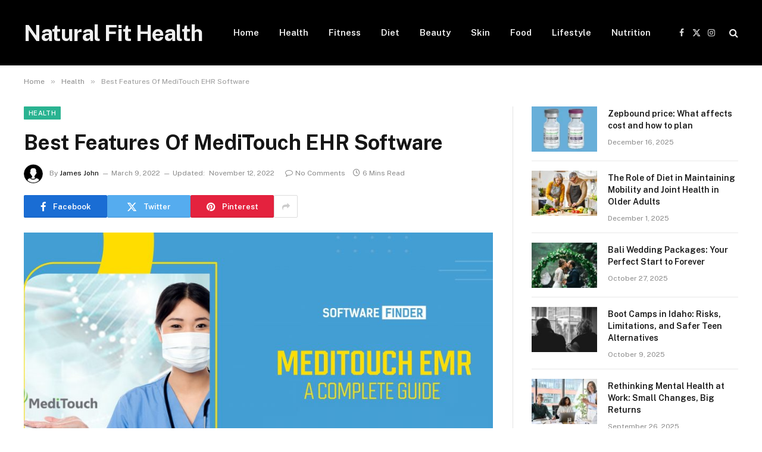

--- FILE ---
content_type: text/html; charset=UTF-8
request_url: https://naturalfithealth.com/best-features-of-meditouch-ehr-software/
body_size: 15648
content:

<!DOCTYPE html>
<html dir="ltr" lang="en-US" prefix="og: https://ogp.me/ns#" class="s-light site-s-light">

<head>

	<meta charset="UTF-8" />
	<meta name="viewport" content="width=device-width, initial-scale=1" />
	<title>Best Features Of MediTouch EHR Software</title><link rel="preload" as="image" imagesrcset="https://naturalfithealth.com/wp-content/uploads/2022/03/Best-Features-Of-MediTouch-EHR-Software-1024x576.jpg 1024w, https://naturalfithealth.com/wp-content/uploads/2022/03/Best-Features-Of-MediTouch-EHR-Software-1536x864.jpg 1536w, https://naturalfithealth.com/wp-content/uploads/2022/03/Best-Features-Of-MediTouch-EHR-Software-2048x1152.jpg 2048w, https://naturalfithealth.com/wp-content/uploads/2022/03/Best-Features-Of-MediTouch-EHR-Software-1068x601.jpg 1068w, https://naturalfithealth.com/wp-content/uploads/2022/03/Best-Features-Of-MediTouch-EHR-Software-1920x1080.jpg 1920w" imagesizes="(max-width: 788px) 100vw, 788px" /><link rel="preload" as="font" href="https://naturalfithealth.com/wp-content/themes/smart-mag/css/icons/fonts/ts-icons.woff2?v2.7" type="font/woff2" crossorigin="anonymous" />

		<!-- All in One SEO 4.9.3 - aioseo.com -->
	<meta name="description" content="MediTouch EHR software reviews, Features of MediTouch EHR software, MediTouch EHR software by Healthfusion features, Healthfusion MediTouch EHR software nextgen" />
	<meta name="robots" content="max-image-preview:large" />
	<meta name="author" content="James John"/>
	<meta name="google-site-verification" content="bcAtYft8JIV5GVYnB5a6Acc4fkUNMdNd4TvsW_Ztfe8" />
	<link rel="canonical" href="https://naturalfithealth.com/best-features-of-meditouch-ehr-software/" />
	<meta name="generator" content="All in One SEO (AIOSEO) 4.9.3" />
		<meta property="og:locale" content="en_US" />
		<meta property="og:site_name" content="Natural Fit Health | Natural Health and Fitness Blog" />
		<meta property="og:type" content="article" />
		<meta property="og:title" content="Best Features Of MediTouch EHR Software" />
		<meta property="og:description" content="MediTouch EHR software reviews, Features of MediTouch EHR software, MediTouch EHR software by Healthfusion features, Healthfusion MediTouch EHR software nextgen" />
		<meta property="og:url" content="https://naturalfithealth.com/best-features-of-meditouch-ehr-software/" />
		<meta property="og:image" content="https://naturalfithealth.com/wp-content/uploads/2022/03/Best-Features-Of-MediTouch-EHR-Software-scaled.jpg" />
		<meta property="og:image:secure_url" content="https://naturalfithealth.com/wp-content/uploads/2022/03/Best-Features-Of-MediTouch-EHR-Software-scaled.jpg" />
		<meta property="og:image:width" content="2560" />
		<meta property="og:image:height" content="1440" />
		<meta property="article:published_time" content="2022-03-09T11:53:04+00:00" />
		<meta property="article:modified_time" content="2022-11-12T10:42:03+00:00" />
		<meta property="article:publisher" content="https://www.facebook.com/" />
		<meta name="twitter:card" content="summary" />
		<meta name="twitter:title" content="Best Features Of MediTouch EHR Software" />
		<meta name="twitter:description" content="MediTouch EHR software reviews, Features of MediTouch EHR software, MediTouch EHR software by Healthfusion features, Healthfusion MediTouch EHR software nextgen" />
		<meta name="twitter:image" content="https://naturalfithealth.com/wp-content/uploads/2022/03/Best-Features-Of-MediTouch-EHR-Software-scaled.jpg" />
		<script type="application/ld+json" class="aioseo-schema">
			{"@context":"https:\/\/schema.org","@graph":[{"@type":"BlogPosting","@id":"https:\/\/naturalfithealth.com\/best-features-of-meditouch-ehr-software\/#blogposting","name":"Best Features Of MediTouch EHR Software","headline":"Best Features Of MediTouch EHR Software","author":{"@id":"https:\/\/naturalfithealth.com\/author\/admin\/#author"},"publisher":{"@id":"https:\/\/naturalfithealth.com\/#organization"},"image":{"@type":"ImageObject","url":"https:\/\/naturalfithealth.com\/wp-content\/uploads\/2022\/03\/Best-Features-Of-MediTouch-EHR-Software-scaled.jpg","width":2560,"height":1440,"caption":"Best Features Of MediTouch EHR Software"},"datePublished":"2022-03-09T17:53:04+06:00","dateModified":"2022-11-12T16:42:03+06:00","inLanguage":"en-US","mainEntityOfPage":{"@id":"https:\/\/naturalfithealth.com\/best-features-of-meditouch-ehr-software\/#webpage"},"isPartOf":{"@id":"https:\/\/naturalfithealth.com\/best-features-of-meditouch-ehr-software\/#webpage"},"articleSection":"Health"},{"@type":"BreadcrumbList","@id":"https:\/\/naturalfithealth.com\/best-features-of-meditouch-ehr-software\/#breadcrumblist","itemListElement":[{"@type":"ListItem","@id":"https:\/\/naturalfithealth.com#listItem","position":1,"name":"Home","item":"https:\/\/naturalfithealth.com","nextItem":{"@type":"ListItem","@id":"https:\/\/naturalfithealth.com\/category\/health\/#listItem","name":"Health"}},{"@type":"ListItem","@id":"https:\/\/naturalfithealth.com\/category\/health\/#listItem","position":2,"name":"Health","item":"https:\/\/naturalfithealth.com\/category\/health\/","nextItem":{"@type":"ListItem","@id":"https:\/\/naturalfithealth.com\/best-features-of-meditouch-ehr-software\/#listItem","name":"Best Features Of MediTouch EHR Software"},"previousItem":{"@type":"ListItem","@id":"https:\/\/naturalfithealth.com#listItem","name":"Home"}},{"@type":"ListItem","@id":"https:\/\/naturalfithealth.com\/best-features-of-meditouch-ehr-software\/#listItem","position":3,"name":"Best Features Of MediTouch EHR Software","previousItem":{"@type":"ListItem","@id":"https:\/\/naturalfithealth.com\/category\/health\/#listItem","name":"Health"}}]},{"@type":"Organization","@id":"https:\/\/naturalfithealth.com\/#organization","name":"Natural Health and Fitness Blog","description":"Natural Health and Fitness Blog","url":"https:\/\/naturalfithealth.com\/","telephone":"+8801758344654","logo":{"@type":"ImageObject","url":"https:\/\/naturalfithealth.com\/wp-content\/uploads\/2021\/09\/logo.png","@id":"https:\/\/naturalfithealth.com\/best-features-of-meditouch-ehr-software\/#organizationLogo","width":112,"height":112,"caption":"Logo"},"image":{"@id":"https:\/\/naturalfithealth.com\/best-features-of-meditouch-ehr-software\/#organizationLogo"},"sameAs":["https:\/\/www.facebook.com\/","https:\/\/twitter.com\/","https:\/\/www.instagram.com\/","https:\/\/www.pinterest.com\/","https:\/\/www.youtube.com\/","https:\/\/www.tumblr.com\/"]},{"@type":"Person","@id":"https:\/\/naturalfithealth.com\/author\/admin\/#author","url":"https:\/\/naturalfithealth.com\/author\/admin\/","name":"James John","image":{"@type":"ImageObject","@id":"https:\/\/naturalfithealth.com\/best-features-of-meditouch-ehr-software\/#authorImage","url":"https:\/\/secure.gravatar.com\/avatar\/a7fccb6dc163e9cf9b67c36ac0ee13d9abbce7869b489577c946a691af84692f?s=96&d=blank&r=g","width":96,"height":96,"caption":"James John"}},{"@type":"WebPage","@id":"https:\/\/naturalfithealth.com\/best-features-of-meditouch-ehr-software\/#webpage","url":"https:\/\/naturalfithealth.com\/best-features-of-meditouch-ehr-software\/","name":"Best Features Of MediTouch EHR Software","description":"MediTouch EHR software reviews, Features of MediTouch EHR software, MediTouch EHR software by Healthfusion features, Healthfusion MediTouch EHR software nextgen","inLanguage":"en-US","isPartOf":{"@id":"https:\/\/naturalfithealth.com\/#website"},"breadcrumb":{"@id":"https:\/\/naturalfithealth.com\/best-features-of-meditouch-ehr-software\/#breadcrumblist"},"author":{"@id":"https:\/\/naturalfithealth.com\/author\/admin\/#author"},"creator":{"@id":"https:\/\/naturalfithealth.com\/author\/admin\/#author"},"image":{"@type":"ImageObject","url":"https:\/\/naturalfithealth.com\/wp-content\/uploads\/2022\/03\/Best-Features-Of-MediTouch-EHR-Software-scaled.jpg","@id":"https:\/\/naturalfithealth.com\/best-features-of-meditouch-ehr-software\/#mainImage","width":2560,"height":1440,"caption":"Best Features Of MediTouch EHR Software"},"primaryImageOfPage":{"@id":"https:\/\/naturalfithealth.com\/best-features-of-meditouch-ehr-software\/#mainImage"},"datePublished":"2022-03-09T17:53:04+06:00","dateModified":"2022-11-12T16:42:03+06:00"},{"@type":"WebSite","@id":"https:\/\/naturalfithealth.com\/#website","url":"https:\/\/naturalfithealth.com\/","name":"Natural Fit Health","description":"Natural Health and Fitness Blog","inLanguage":"en-US","publisher":{"@id":"https:\/\/naturalfithealth.com\/#organization"}}]}
		</script>
		<!-- All in One SEO -->

<link rel='dns-prefetch' href='//fonts.googleapis.com' />
<link rel="alternate" type="application/rss+xml" title="Natural Fit Health &raquo; Feed" href="https://naturalfithealth.com/feed/" />
<link rel="alternate" type="application/rss+xml" title="Natural Fit Health &raquo; Comments Feed" href="https://naturalfithealth.com/comments/feed/" />
<link rel="alternate" type="application/rss+xml" title="Natural Fit Health &raquo; Best Features Of MediTouch EHR Software Comments Feed" href="https://naturalfithealth.com/best-features-of-meditouch-ehr-software/feed/" />
<link rel="alternate" title="oEmbed (JSON)" type="application/json+oembed" href="https://naturalfithealth.com/wp-json/oembed/1.0/embed?url=https%3A%2F%2Fnaturalfithealth.com%2Fbest-features-of-meditouch-ehr-software%2F" />
<link rel="alternate" title="oEmbed (XML)" type="text/xml+oembed" href="https://naturalfithealth.com/wp-json/oembed/1.0/embed?url=https%3A%2F%2Fnaturalfithealth.com%2Fbest-features-of-meditouch-ehr-software%2F&#038;format=xml" />
<style id='wp-img-auto-sizes-contain-inline-css' type='text/css'>
img:is([sizes=auto i],[sizes^="auto," i]){contain-intrinsic-size:3000px 1500px}
/*# sourceURL=wp-img-auto-sizes-contain-inline-css */
</style>
<style id='wp-emoji-styles-inline-css' type='text/css'>

	img.wp-smiley, img.emoji {
		display: inline !important;
		border: none !important;
		box-shadow: none !important;
		height: 1em !important;
		width: 1em !important;
		margin: 0 0.07em !important;
		vertical-align: -0.1em !important;
		background: none !important;
		padding: 0 !important;
	}
/*# sourceURL=wp-emoji-styles-inline-css */
</style>
<link rel='stylesheet' id='wp-block-library-css' href='https://naturalfithealth.com/wp-includes/css/dist/block-library/style.min.css?ver=6.9' type='text/css' media='all' />
<style id='global-styles-inline-css' type='text/css'>
:root{--wp--preset--aspect-ratio--square: 1;--wp--preset--aspect-ratio--4-3: 4/3;--wp--preset--aspect-ratio--3-4: 3/4;--wp--preset--aspect-ratio--3-2: 3/2;--wp--preset--aspect-ratio--2-3: 2/3;--wp--preset--aspect-ratio--16-9: 16/9;--wp--preset--aspect-ratio--9-16: 9/16;--wp--preset--color--black: #000000;--wp--preset--color--cyan-bluish-gray: #abb8c3;--wp--preset--color--white: #ffffff;--wp--preset--color--pale-pink: #f78da7;--wp--preset--color--vivid-red: #cf2e2e;--wp--preset--color--luminous-vivid-orange: #ff6900;--wp--preset--color--luminous-vivid-amber: #fcb900;--wp--preset--color--light-green-cyan: #7bdcb5;--wp--preset--color--vivid-green-cyan: #00d084;--wp--preset--color--pale-cyan-blue: #8ed1fc;--wp--preset--color--vivid-cyan-blue: #0693e3;--wp--preset--color--vivid-purple: #9b51e0;--wp--preset--gradient--vivid-cyan-blue-to-vivid-purple: linear-gradient(135deg,rgb(6,147,227) 0%,rgb(155,81,224) 100%);--wp--preset--gradient--light-green-cyan-to-vivid-green-cyan: linear-gradient(135deg,rgb(122,220,180) 0%,rgb(0,208,130) 100%);--wp--preset--gradient--luminous-vivid-amber-to-luminous-vivid-orange: linear-gradient(135deg,rgb(252,185,0) 0%,rgb(255,105,0) 100%);--wp--preset--gradient--luminous-vivid-orange-to-vivid-red: linear-gradient(135deg,rgb(255,105,0) 0%,rgb(207,46,46) 100%);--wp--preset--gradient--very-light-gray-to-cyan-bluish-gray: linear-gradient(135deg,rgb(238,238,238) 0%,rgb(169,184,195) 100%);--wp--preset--gradient--cool-to-warm-spectrum: linear-gradient(135deg,rgb(74,234,220) 0%,rgb(151,120,209) 20%,rgb(207,42,186) 40%,rgb(238,44,130) 60%,rgb(251,105,98) 80%,rgb(254,248,76) 100%);--wp--preset--gradient--blush-light-purple: linear-gradient(135deg,rgb(255,206,236) 0%,rgb(152,150,240) 100%);--wp--preset--gradient--blush-bordeaux: linear-gradient(135deg,rgb(254,205,165) 0%,rgb(254,45,45) 50%,rgb(107,0,62) 100%);--wp--preset--gradient--luminous-dusk: linear-gradient(135deg,rgb(255,203,112) 0%,rgb(199,81,192) 50%,rgb(65,88,208) 100%);--wp--preset--gradient--pale-ocean: linear-gradient(135deg,rgb(255,245,203) 0%,rgb(182,227,212) 50%,rgb(51,167,181) 100%);--wp--preset--gradient--electric-grass: linear-gradient(135deg,rgb(202,248,128) 0%,rgb(113,206,126) 100%);--wp--preset--gradient--midnight: linear-gradient(135deg,rgb(2,3,129) 0%,rgb(40,116,252) 100%);--wp--preset--font-size--small: 13px;--wp--preset--font-size--medium: 20px;--wp--preset--font-size--large: 36px;--wp--preset--font-size--x-large: 42px;--wp--preset--spacing--20: 0.44rem;--wp--preset--spacing--30: 0.67rem;--wp--preset--spacing--40: 1rem;--wp--preset--spacing--50: 1.5rem;--wp--preset--spacing--60: 2.25rem;--wp--preset--spacing--70: 3.38rem;--wp--preset--spacing--80: 5.06rem;--wp--preset--shadow--natural: 6px 6px 9px rgba(0, 0, 0, 0.2);--wp--preset--shadow--deep: 12px 12px 50px rgba(0, 0, 0, 0.4);--wp--preset--shadow--sharp: 6px 6px 0px rgba(0, 0, 0, 0.2);--wp--preset--shadow--outlined: 6px 6px 0px -3px rgb(255, 255, 255), 6px 6px rgb(0, 0, 0);--wp--preset--shadow--crisp: 6px 6px 0px rgb(0, 0, 0);}:where(.is-layout-flex){gap: 0.5em;}:where(.is-layout-grid){gap: 0.5em;}body .is-layout-flex{display: flex;}.is-layout-flex{flex-wrap: wrap;align-items: center;}.is-layout-flex > :is(*, div){margin: 0;}body .is-layout-grid{display: grid;}.is-layout-grid > :is(*, div){margin: 0;}:where(.wp-block-columns.is-layout-flex){gap: 2em;}:where(.wp-block-columns.is-layout-grid){gap: 2em;}:where(.wp-block-post-template.is-layout-flex){gap: 1.25em;}:where(.wp-block-post-template.is-layout-grid){gap: 1.25em;}.has-black-color{color: var(--wp--preset--color--black) !important;}.has-cyan-bluish-gray-color{color: var(--wp--preset--color--cyan-bluish-gray) !important;}.has-white-color{color: var(--wp--preset--color--white) !important;}.has-pale-pink-color{color: var(--wp--preset--color--pale-pink) !important;}.has-vivid-red-color{color: var(--wp--preset--color--vivid-red) !important;}.has-luminous-vivid-orange-color{color: var(--wp--preset--color--luminous-vivid-orange) !important;}.has-luminous-vivid-amber-color{color: var(--wp--preset--color--luminous-vivid-amber) !important;}.has-light-green-cyan-color{color: var(--wp--preset--color--light-green-cyan) !important;}.has-vivid-green-cyan-color{color: var(--wp--preset--color--vivid-green-cyan) !important;}.has-pale-cyan-blue-color{color: var(--wp--preset--color--pale-cyan-blue) !important;}.has-vivid-cyan-blue-color{color: var(--wp--preset--color--vivid-cyan-blue) !important;}.has-vivid-purple-color{color: var(--wp--preset--color--vivid-purple) !important;}.has-black-background-color{background-color: var(--wp--preset--color--black) !important;}.has-cyan-bluish-gray-background-color{background-color: var(--wp--preset--color--cyan-bluish-gray) !important;}.has-white-background-color{background-color: var(--wp--preset--color--white) !important;}.has-pale-pink-background-color{background-color: var(--wp--preset--color--pale-pink) !important;}.has-vivid-red-background-color{background-color: var(--wp--preset--color--vivid-red) !important;}.has-luminous-vivid-orange-background-color{background-color: var(--wp--preset--color--luminous-vivid-orange) !important;}.has-luminous-vivid-amber-background-color{background-color: var(--wp--preset--color--luminous-vivid-amber) !important;}.has-light-green-cyan-background-color{background-color: var(--wp--preset--color--light-green-cyan) !important;}.has-vivid-green-cyan-background-color{background-color: var(--wp--preset--color--vivid-green-cyan) !important;}.has-pale-cyan-blue-background-color{background-color: var(--wp--preset--color--pale-cyan-blue) !important;}.has-vivid-cyan-blue-background-color{background-color: var(--wp--preset--color--vivid-cyan-blue) !important;}.has-vivid-purple-background-color{background-color: var(--wp--preset--color--vivid-purple) !important;}.has-black-border-color{border-color: var(--wp--preset--color--black) !important;}.has-cyan-bluish-gray-border-color{border-color: var(--wp--preset--color--cyan-bluish-gray) !important;}.has-white-border-color{border-color: var(--wp--preset--color--white) !important;}.has-pale-pink-border-color{border-color: var(--wp--preset--color--pale-pink) !important;}.has-vivid-red-border-color{border-color: var(--wp--preset--color--vivid-red) !important;}.has-luminous-vivid-orange-border-color{border-color: var(--wp--preset--color--luminous-vivid-orange) !important;}.has-luminous-vivid-amber-border-color{border-color: var(--wp--preset--color--luminous-vivid-amber) !important;}.has-light-green-cyan-border-color{border-color: var(--wp--preset--color--light-green-cyan) !important;}.has-vivid-green-cyan-border-color{border-color: var(--wp--preset--color--vivid-green-cyan) !important;}.has-pale-cyan-blue-border-color{border-color: var(--wp--preset--color--pale-cyan-blue) !important;}.has-vivid-cyan-blue-border-color{border-color: var(--wp--preset--color--vivid-cyan-blue) !important;}.has-vivid-purple-border-color{border-color: var(--wp--preset--color--vivid-purple) !important;}.has-vivid-cyan-blue-to-vivid-purple-gradient-background{background: var(--wp--preset--gradient--vivid-cyan-blue-to-vivid-purple) !important;}.has-light-green-cyan-to-vivid-green-cyan-gradient-background{background: var(--wp--preset--gradient--light-green-cyan-to-vivid-green-cyan) !important;}.has-luminous-vivid-amber-to-luminous-vivid-orange-gradient-background{background: var(--wp--preset--gradient--luminous-vivid-amber-to-luminous-vivid-orange) !important;}.has-luminous-vivid-orange-to-vivid-red-gradient-background{background: var(--wp--preset--gradient--luminous-vivid-orange-to-vivid-red) !important;}.has-very-light-gray-to-cyan-bluish-gray-gradient-background{background: var(--wp--preset--gradient--very-light-gray-to-cyan-bluish-gray) !important;}.has-cool-to-warm-spectrum-gradient-background{background: var(--wp--preset--gradient--cool-to-warm-spectrum) !important;}.has-blush-light-purple-gradient-background{background: var(--wp--preset--gradient--blush-light-purple) !important;}.has-blush-bordeaux-gradient-background{background: var(--wp--preset--gradient--blush-bordeaux) !important;}.has-luminous-dusk-gradient-background{background: var(--wp--preset--gradient--luminous-dusk) !important;}.has-pale-ocean-gradient-background{background: var(--wp--preset--gradient--pale-ocean) !important;}.has-electric-grass-gradient-background{background: var(--wp--preset--gradient--electric-grass) !important;}.has-midnight-gradient-background{background: var(--wp--preset--gradient--midnight) !important;}.has-small-font-size{font-size: var(--wp--preset--font-size--small) !important;}.has-medium-font-size{font-size: var(--wp--preset--font-size--medium) !important;}.has-large-font-size{font-size: var(--wp--preset--font-size--large) !important;}.has-x-large-font-size{font-size: var(--wp--preset--font-size--x-large) !important;}
/*# sourceURL=global-styles-inline-css */
</style>

<style id='classic-theme-styles-inline-css' type='text/css'>
/*! This file is auto-generated */
.wp-block-button__link{color:#fff;background-color:#32373c;border-radius:9999px;box-shadow:none;text-decoration:none;padding:calc(.667em + 2px) calc(1.333em + 2px);font-size:1.125em}.wp-block-file__button{background:#32373c;color:#fff;text-decoration:none}
/*# sourceURL=/wp-includes/css/classic-themes.min.css */
</style>
<link rel='stylesheet' id='smartmag-core-css' href='https://naturalfithealth.com/wp-content/themes/smart-mag/style.css?ver=9.5.0' type='text/css' media='all' />
<link rel='stylesheet' id='smartmag-fonts-css' href='https://fonts.googleapis.com/css?family=Public+Sans%3A400%2C400i%2C500%2C600%2C700' type='text/css' media='all' />
<link rel='stylesheet' id='smartmag-magnific-popup-css' href='https://naturalfithealth.com/wp-content/themes/smart-mag/css/lightbox.css?ver=9.5.0' type='text/css' media='all' />
<link rel='stylesheet' id='smartmag-icons-css' href='https://naturalfithealth.com/wp-content/themes/smart-mag/css/icons/icons.css?ver=9.5.0' type='text/css' media='all' />
<script type="text/javascript" src="https://naturalfithealth.com/wp-includes/js/jquery/jquery.min.js?ver=3.7.1" id="jquery-core-js"></script>
<script type="text/javascript" src="https://naturalfithealth.com/wp-includes/js/jquery/jquery-migrate.min.js?ver=3.4.1" id="jquery-migrate-js"></script>
<link rel="https://api.w.org/" href="https://naturalfithealth.com/wp-json/" /><link rel="alternate" title="JSON" type="application/json" href="https://naturalfithealth.com/wp-json/wp/v2/posts/2013" /><link rel="EditURI" type="application/rsd+xml" title="RSD" href="https://naturalfithealth.com/xmlrpc.php?rsd" />
<meta name="generator" content="WordPress 6.9" />
<link rel='shortlink' href='https://naturalfithealth.com/?p=2013' />

		<script>
		var BunyadSchemeKey = 'bunyad-scheme';
		(() => {
			const d = document.documentElement;
			const c = d.classList;
			var scheme = localStorage.getItem(BunyadSchemeKey);
			
			if (scheme) {
				d.dataset.origClass = c;
				scheme === 'dark' ? c.remove('s-light', 'site-s-light') : c.remove('s-dark', 'site-s-dark');
				c.add('site-s-' + scheme, 's-' + scheme);
			}
		})();
		</script>
		<meta name="generator" content="Elementor 3.18.3; features: e_dom_optimization, e_optimized_assets_loading, e_optimized_css_loading, additional_custom_breakpoints, block_editor_assets_optimize, e_image_loading_optimization; settings: css_print_method-external, google_font-enabled, font_display-auto">
<link rel="icon" href="https://naturalfithealth.com/wp-content/uploads/2021/09/cropped-android-chrome-512x512-1-32x32.png" sizes="32x32" />
<link rel="icon" href="https://naturalfithealth.com/wp-content/uploads/2021/09/cropped-android-chrome-512x512-1-192x192.png" sizes="192x192" />
<link rel="apple-touch-icon" href="https://naturalfithealth.com/wp-content/uploads/2021/09/cropped-android-chrome-512x512-1-180x180.png" />
<meta name="msapplication-TileImage" content="https://naturalfithealth.com/wp-content/uploads/2021/09/cropped-android-chrome-512x512-1-270x270.png" />


</head>

<body class="wp-singular post-template-default single single-post postid-2013 single-format-standard wp-custom-logo wp-theme-smart-mag right-sidebar post-layout-modern post-cat-62 has-lb has-lb-sm has-sb-sep layout-normal elementor-default elementor-kit-3652">



<div class="main-wrap">

	
<div class="off-canvas-backdrop"></div>
<div class="mobile-menu-container off-canvas s-dark hide-menu-lg" id="off-canvas">

	<div class="off-canvas-head">
		<a href="#" class="close">
			<span class="visuallyhidden">Close Menu</span>
			<i class="tsi tsi-times"></i>
		</a>

		<div class="ts-logo">
					</div>
	</div>

	<div class="off-canvas-content">

					<ul class="mobile-menu"></ul>
		
		
		
		<div class="spc-social-block spc-social spc-social-b smart-head-social">
		
			
				<a href="#" class="link service s-facebook" target="_blank" rel="nofollow noopener">
					<i class="icon tsi tsi-facebook"></i>					<span class="visuallyhidden">Facebook</span>
				</a>
									
			
				<a href="#" class="link service s-twitter" target="_blank" rel="nofollow noopener">
					<i class="icon tsi tsi-twitter"></i>					<span class="visuallyhidden">X (Twitter)</span>
				</a>
									
			
				<a href="#" class="link service s-instagram" target="_blank" rel="nofollow noopener">
					<i class="icon tsi tsi-instagram"></i>					<span class="visuallyhidden">Instagram</span>
				</a>
									
			
		</div>

		
	</div>

</div>
<div class="smart-head smart-head-a smart-head-main" id="smart-head" data-sticky="auto" data-sticky-type="smart" data-sticky-full>
	
	<div class="smart-head-row smart-head-mid s-dark smart-head-row-full">

		<div class="inner wrap">

							
				<div class="items items-left ">
					<a href="https://naturalfithealth.com/" title="Natural Fit Health" rel="home" class="logo-link ts-logo text-logo">
		<span>
			
				Natural Fit Health
					</span>
	</a>	<div class="nav-wrap">
		<nav class="navigation navigation-main nav-hov-a">
			<ul id="menu-main-menu" class="menu"><li id="menu-item-2219" class="menu-item menu-item-type-custom menu-item-object-custom menu-item-home menu-item-2219"><a href="https://naturalfithealth.com/">Home</a></li>
<li id="menu-item-714" class="menu-item menu-item-type-taxonomy menu-item-object-category current-post-ancestor current-menu-parent current-post-parent menu-cat-62 menu-item-714"><a href="https://naturalfithealth.com/category/health/">Health</a></li>
<li id="menu-item-712" class="menu-item menu-item-type-taxonomy menu-item-object-category menu-cat-61 menu-item-712"><a href="https://naturalfithealth.com/category/fitness/">Fitness</a></li>
<li id="menu-item-3653" class="menu-item menu-item-type-taxonomy menu-item-object-category menu-cat-3 menu-item-3653"><a href="https://naturalfithealth.com/category/diet/">Diet</a></li>
<li id="menu-item-709" class="menu-item menu-item-type-taxonomy menu-item-object-category menu-cat-7 menu-item-709"><a href="https://naturalfithealth.com/category/beauty/">Beauty</a></li>
<li id="menu-item-1215" class="menu-item menu-item-type-taxonomy menu-item-object-category menu-cat-100 menu-item-1215"><a href="https://naturalfithealth.com/category/skin/">Skin</a></li>
<li id="menu-item-713" class="menu-item menu-item-type-taxonomy menu-item-object-category menu-cat-6 menu-item-713"><a href="https://naturalfithealth.com/category/food/">Food</a></li>
<li id="menu-item-2227" class="menu-item menu-item-type-taxonomy menu-item-object-category menu-cat-672 menu-item-2227"><a href="https://naturalfithealth.com/category/lifestyle/">Lifestyle</a></li>
<li id="menu-item-717" class="menu-item menu-item-type-taxonomy menu-item-object-category menu-cat-31 menu-item-717"><a href="https://naturalfithealth.com/category/nutrition/">Nutrition</a></li>
</ul>		</nav>
	</div>
				</div>

							
				<div class="items items-center empty">
								</div>

							
				<div class="items items-right ">
				
		<div class="spc-social-block spc-social spc-social-a smart-head-social">
		
			
				<a href="#" class="link service s-facebook" target="_blank" rel="nofollow noopener">
					<i class="icon tsi tsi-facebook"></i>					<span class="visuallyhidden">Facebook</span>
				</a>
									
			
				<a href="#" class="link service s-twitter" target="_blank" rel="nofollow noopener">
					<i class="icon tsi tsi-twitter"></i>					<span class="visuallyhidden">X (Twitter)</span>
				</a>
									
			
				<a href="#" class="link service s-instagram" target="_blank" rel="nofollow noopener">
					<i class="icon tsi tsi-instagram"></i>					<span class="visuallyhidden">Instagram</span>
				</a>
									
			
		</div>

		

	<a href="#" class="search-icon has-icon-only is-icon" title="Search">
		<i class="tsi tsi-search"></i>
	</a>

				</div>

						
		</div>
	</div>

	</div>
<div class="smart-head smart-head-a smart-head-mobile" id="smart-head-mobile" data-sticky="mid" data-sticky-type="smart" data-sticky-full>
	
	<div class="smart-head-row smart-head-mid smart-head-row-3 s-dark smart-head-row-full">

		<div class="inner wrap">

							
				<div class="items items-left ">
				
<button class="offcanvas-toggle has-icon" type="button" aria-label="Menu">
	<span class="hamburger-icon hamburger-icon-a">
		<span class="inner"></span>
	</span>
</button>				</div>

							
				<div class="items items-center ">
					<a href="https://naturalfithealth.com/" title="Natural Fit Health" rel="home" class="logo-link ts-logo text-logo">
		<span>
			
				Natural Fit Health
					</span>
	</a>				</div>

							
				<div class="items items-right ">
				

	<a href="#" class="search-icon has-icon-only is-icon" title="Search">
		<i class="tsi tsi-search"></i>
	</a>

				</div>

						
		</div>
	</div>

	</div>
<nav class="breadcrumbs is-full-width breadcrumbs-a" id="breadcrumb"><div class="inner ts-contain "><span><a href="https://naturalfithealth.com/"><span>Home</span></a></span><span class="delim">&raquo;</span><span><a href="https://naturalfithealth.com/category/health/"><span>Health</span></a></span><span class="delim">&raquo;</span><span class="current">Best Features Of MediTouch EHR Software</span></div></nav>
<div class="main ts-contain cf right-sidebar">
	
		

<div class="ts-row">
	<div class="col-8 main-content s-post-contain">

					<div class="the-post-header s-head-modern s-head-modern-a">
	<div class="post-meta post-meta-a post-meta-left post-meta-single has-below"><div class="post-meta-items meta-above"><span class="meta-item cat-labels">
						
						<a href="https://naturalfithealth.com/category/health/" class="category term-color-62" rel="category">Health</a>
					</span>
					</div><h1 class="is-title post-title">Best Features Of MediTouch EHR Software</h1><div class="post-meta-items meta-below has-author-img"><span class="meta-item post-author has-img"><img alt='James John' src='https://secure.gravatar.com/avatar/a7fccb6dc163e9cf9b67c36ac0ee13d9abbce7869b489577c946a691af84692f?s=32&#038;d=blank&#038;r=g' srcset='https://secure.gravatar.com/avatar/a7fccb6dc163e9cf9b67c36ac0ee13d9abbce7869b489577c946a691af84692f?s=64&#038;d=blank&#038;r=g 2x' class='avatar avatar-32 photo' height='32' width='32' decoding='async'/><span class="by">By</span> <a href="https://naturalfithealth.com/author/admin/" title="Posts by James John" rel="author">James John</a></span><span class="meta-item date"><time class="post-date" datetime="2022-03-09T17:53:04+06:00">March 9, 2022</time></span><span class="meta-item has-next-icon date-modified"><span class="updated-on">Updated:</span><time class="post-date" datetime="2022-11-12T16:42:03+06:00">November 12, 2022</time></span><span class="has-next-icon meta-item comments has-icon"><a href="https://naturalfithealth.com/best-features-of-meditouch-ehr-software/#respond"><i class="tsi tsi-comment-o"></i>No Comments</a></span><span class="meta-item read-time has-icon"><i class="tsi tsi-clock"></i>6 Mins Read</span></div></div>
	<div class="post-share post-share-b spc-social-colors  post-share-b1">

				
		
				
			<a href="https://www.facebook.com/sharer.php?u=https%3A%2F%2Fnaturalfithealth.com%2Fbest-features-of-meditouch-ehr-software%2F" class="cf service s-facebook service-lg" 
				title="Share on Facebook" target="_blank" rel="nofollow noopener">
				<i class="tsi tsi-tsi tsi-facebook"></i>
				<span class="label">Facebook</span>
							</a>
				
				
			<a href="https://twitter.com/intent/tweet?url=https%3A%2F%2Fnaturalfithealth.com%2Fbest-features-of-meditouch-ehr-software%2F&#038;text=Best%20Features%20Of%20MediTouch%20EHR%20Software" class="cf service s-twitter service-lg" 
				title="Share on X (Twitter)" target="_blank" rel="nofollow noopener">
				<i class="tsi tsi-tsi tsi-twitter"></i>
				<span class="label">Twitter</span>
							</a>
				
				
			<a href="https://pinterest.com/pin/create/button/?url=https%3A%2F%2Fnaturalfithealth.com%2Fbest-features-of-meditouch-ehr-software%2F&#038;media=https%3A%2F%2Fnaturalfithealth.com%2Fwp-content%2Fuploads%2F2022%2F03%2FBest-Features-Of-MediTouch-EHR-Software-scaled.jpg&#038;description=Best%20Features%20Of%20MediTouch%20EHR%20Software" class="cf service s-pinterest service-lg" 
				title="Share on Pinterest" target="_blank" rel="nofollow noopener">
				<i class="tsi tsi-tsi tsi-pinterest"></i>
				<span class="label">Pinterest</span>
							</a>
				
				
			<a href="https://www.linkedin.com/shareArticle?mini=true&#038;url=https%3A%2F%2Fnaturalfithealth.com%2Fbest-features-of-meditouch-ehr-software%2F" class="cf service s-linkedin service-sm" 
				title="Share on LinkedIn" target="_blank" rel="nofollow noopener">
				<i class="tsi tsi-tsi tsi-linkedin"></i>
				<span class="label">LinkedIn</span>
							</a>
				
				
			<a href="https://www.tumblr.com/share/link?url=https%3A%2F%2Fnaturalfithealth.com%2Fbest-features-of-meditouch-ehr-software%2F&#038;name=Best%20Features%20Of%20MediTouch%20EHR%20Software" class="cf service s-tumblr service-sm" 
				title="Share on Tumblr" target="_blank" rel="nofollow noopener">
				<i class="tsi tsi-tsi tsi-tumblr"></i>
				<span class="label">Tumblr</span>
							</a>
				
				
			<a href="/cdn-cgi/l/email-protection#[base64]" class="cf service s-email service-sm" title="Share via Email" target="_blank" rel="nofollow noopener">
				<i class="tsi tsi-tsi tsi-envelope-o"></i>
				<span class="label">Email</span>
							</a>
				
		
				
					<a href="#" class="show-more" title="Show More Social Sharing"><i class="tsi tsi-share"></i></a>
		
				
	</div>

	
	
</div>		
					<div class="single-featured">	
	<div class="featured">
				
			<a href="https://naturalfithealth.com/wp-content/uploads/2022/03/Best-Features-Of-MediTouch-EHR-Software-scaled.jpg" class="image-link media-ratio ar-bunyad-main" title="Best Features Of MediTouch EHR Software"><img fetchpriority="high" width="788" height="515" src="https://naturalfithealth.com/wp-content/uploads/2022/03/Best-Features-Of-MediTouch-EHR-Software-1024x576.jpg" class="attachment-bunyad-main size-bunyad-main no-lazy skip-lazy wp-post-image" alt="Best Features Of MediTouch EHR Software" sizes="(max-width: 788px) 100vw, 788px" title="Best Features Of MediTouch EHR Software" decoding="async" srcset="https://naturalfithealth.com/wp-content/uploads/2022/03/Best-Features-Of-MediTouch-EHR-Software-1024x576.jpg 1024w, https://naturalfithealth.com/wp-content/uploads/2022/03/Best-Features-Of-MediTouch-EHR-Software-1536x864.jpg 1536w, https://naturalfithealth.com/wp-content/uploads/2022/03/Best-Features-Of-MediTouch-EHR-Software-2048x1152.jpg 2048w, https://naturalfithealth.com/wp-content/uploads/2022/03/Best-Features-Of-MediTouch-EHR-Software-1068x601.jpg 1068w, https://naturalfithealth.com/wp-content/uploads/2022/03/Best-Features-Of-MediTouch-EHR-Software-1920x1080.jpg 1920w" /></a>		
						
			</div>

	</div>
		
		<div class="the-post s-post-modern">

			<article id="post-2013" class="post-2013 post type-post status-publish format-standard has-post-thumbnail category-health">
				
<div class="post-content-wrap has-share-float">
						<div class="post-share-float share-float-b is-hidden spc-social-colors spc-social-colored">
	<div class="inner">
					<span class="share-text">Share</span>
		
		<div class="services">
					
				
			<a href="https://www.facebook.com/sharer.php?u=https%3A%2F%2Fnaturalfithealth.com%2Fbest-features-of-meditouch-ehr-software%2F" class="cf service s-facebook" target="_blank" title="Facebook" rel="nofollow noopener">
				<i class="tsi tsi-facebook"></i>
				<span class="label">Facebook</span>

							</a>
				
				
			<a href="https://twitter.com/intent/tweet?url=https%3A%2F%2Fnaturalfithealth.com%2Fbest-features-of-meditouch-ehr-software%2F&text=Best%20Features%20Of%20MediTouch%20EHR%20Software" class="cf service s-twitter" target="_blank" title="Twitter" rel="nofollow noopener">
				<i class="tsi tsi-twitter"></i>
				<span class="label">Twitter</span>

							</a>
				
				
			<a href="https://www.linkedin.com/shareArticle?mini=true&url=https%3A%2F%2Fnaturalfithealth.com%2Fbest-features-of-meditouch-ehr-software%2F" class="cf service s-linkedin" target="_blank" title="LinkedIn" rel="nofollow noopener">
				<i class="tsi tsi-linkedin"></i>
				<span class="label">LinkedIn</span>

							</a>
				
				
			<a href="https://pinterest.com/pin/create/button/?url=https%3A%2F%2Fnaturalfithealth.com%2Fbest-features-of-meditouch-ehr-software%2F&media=https%3A%2F%2Fnaturalfithealth.com%2Fwp-content%2Fuploads%2F2022%2F03%2FBest-Features-Of-MediTouch-EHR-Software-scaled.jpg&description=Best%20Features%20Of%20MediTouch%20EHR%20Software" class="cf service s-pinterest" target="_blank" title="Pinterest" rel="nofollow noopener">
				<i class="tsi tsi-pinterest-p"></i>
				<span class="label">Pinterest</span>

							</a>
				
				
			<a href="/cdn-cgi/l/email-protection#[base64]" class="cf service s-email" target="_blank" title="Email" rel="nofollow noopener">
				<i class="tsi tsi-envelope-o"></i>
				<span class="label">Email</span>

							</a>
				
		
					
		</div>
	</div>		
</div>
			
	<div class="post-content cf entry-content content-spacious">

		
				
		<p>Most providers get confused hearing the name MediTouch EHR software. They are not in the wrong; we genuinely understand your confusion. It&#8217;s valid. MediTouch is basically the former name of NextGen Office. So, you might know this vendor by its existing name because it is a leading healthcare provider. Calling it MediTouch is not wrong, so we’ll proceed with the article using the former name of this futuristic EHR.</p>
<p>What you will find in this article is in-depth insights into the <strong><a href="https://softwarefinder.com/meditouch-emr-software">features of MediTouch EHR</a></strong>. We observed that most people reject this platform for its apparent price tag. As a result, they do themselves wrong, denying the potential to prosper in practical life. So, we will enlighten you by sharing its services&#8217; main ideas to understand better how effective they are. So, what do you say? Let&#8217;s jump into it, wasting no moment.</p>
<h3><strong>About</strong></h3>
<p>MediTouch is a telehealth-friendly EMR solution that streamlines clinical processes the way they are meant to be. It enhances the productivity of medical practices by automating operational tasks. The robust platform also handles the claims with perfection, performing scrubbing processes and proof-checking all the entries. This easy-to-use solution seamlessly aligns with the needs of clinical practices.</p>
<p>MediTouch EHR enjoys a reasonable customer satisfaction rate and excellent reviews. The flexible design of this platform enables practitioners to align it with their set goals. Besides that, its comprehensive range of solutions improves overall efficiency and breeds a competitive environment. Clients don’t have to waste time hunting down performance reports as it creates dynamic reports.</p>
<h3><strong>Golden Features of MediTouch EHR</strong></h3>
<h4><strong>Patient Encounters</strong></h4>
<p>Who doesn’t want to shape clinical procedures to their will? MediTouch EMR presents you with one such opportunity by allowing for customizable patient encounters. You can craft meaningful interactions by adding value to the patient visits. It starts way before the patient steps foot in the clinic. You can do so by offering patients convenience and soulful attention. Use the scheduler to see who is your next patient and take a minute to align all clinical documents.</p>
<p>There’s no need to switch tabs as you will get to see all crucial information on a single screen. Use the medical information to fill in the custom templates, or you can create customized templates from scratch. Also, avail the function of voice dictation and let the software file patent documents by recognizing your speech. It will save you precious time, leading to interactive and engaging patient encounters.</p>
<h4><strong>Integrated Scheduler</strong></h4>
<p>For sure, nowadays, almost all EHR solutions offer appointment scheduling tools. But, MediTouch EHR software provides an unprecedented integrated scheduling tool embedded in the practice’s workflow. There’s no such thing as the misconception leading to appointment overlaps. The entire appointment calendar is visible to clinicians, front-desk managers, and even patients, eliminating the element of error.</p>
<p>This scheduler not only allows patients to schedule physical appointments but virtual ones too. They don’t have to visit your clinic to set up appointments. It can be done digitally using the patient portal. Also, the credible solution sends timely alerts and reminders to notify patients of upcoming meetings. So they can set their schedule accordingly without having to miss the appointment. It reduces last-minute cancellations, thus increasing overall revenue generation.</p>
<h4><strong>Electronic Prescribing</strong></h4>
<p>It is not an extraordinary feature, is it? Of course, it is. Nothing about MediTouch EHR is ordinary, especially its services. E-prescription is a top-rated name on the list of remarkable benefits of MediTouch EMR. It is way beyond a primary prescribing tool. It does not just allow filling prescriptions using patient information. This HIPAA-compliant tool integrates with the EHR solution to get deeper insights before prescribing medication.</p>
<p>It looks into the patient&#8217;s medical records to see if the client is susceptible to allergic reactions. What’s more, before finalizing the prescription, it runs a thorough check to see for conflicting drugs. Adding to it, the software enables you to go for substance-controlled prescriptions too. In addition, prescribe a more calculated medication dosage to ensure <strong><a href="https://naturalfithealth.com/the-effective-treatment-of-travelers-diarrhea/">effective treatment</a></strong> outcomes. Lastly, patients are allowed to request refills via the portals.</p>
<h4><strong>Telehealth Software</strong></h4>
<p>Telehealth is a fancy word even after being in conception for ages. However, when the phrase telehealth is linked with an EHR solution, its reliability level touches the sky. The same is the case for Meditab EHR software. This feature is even examined in the demo of Meditab EHR. It adds value to the vendor, for scalability follows around when there’s a talk about telehealth. You can grow your medical business to new heights with this healthcare solution.</p>
<p>Earn your clients&#8217; trust by showing them you value their time. If, for some reason, they can’t visit your clinic, humor them by allowing for virtual visits. This way, they will get treated timely to prevent any unconditional circumstances. In addition, they pair an integrated billing tool with the remote care service, so you don’t have to worry about your fee. Also, there’s a proper setup and guidelines for handling patients in the virtual waiting room too.</p>
<h4><strong>Medical Billing</strong></h4>
<p>Get ready to experience pain-free billing with MediTouch EMR. The reviews of MediTouch EMR are backed by exceptional remarks about the billing module of <strong><a href="https://softwarefinder.com/meditouch-emr-software">MediTouch medical billing software</a></strong>. The users have highlighted significant facts about this service of Meditab EHR. This service works by automating the billing statement and invoices using specialized medical codes. It allows for hassle-free and accurate bill processing to dodge any potential errors.</p>
<p>In addition to the bills, the claims are also dealt with with proper care. The vendor assigns a team of experts to handle the statements and claims efficiently. It reduces the tendency of mistakes by running eligibility tests and re-checking all claims before submitting them to the payers. Doing so boosts the claims acceptance rate, which then enhances the clinical reimbursement rate. Streamlining the payment processes, the service also minimizes delays in payment clearance.</p>
<h3><strong>Final Words</strong></h3>
<p>Now it&#8217;s time, to sum up, the article. We hope you find the compiled information about the features of Meditab EHR in your best interest. We suggest you schedule a demo with MediTouch EHR to get a better idea of its services. If there’s still something clouding your judgment, reach out to us.</p>

				
		
		
		
	</div>
</div>
	
			</article>

			
	
	<div class="post-share-bot">
		<span class="info">Share.</span>
		
		<span class="share-links spc-social spc-social-colors spc-social-bg">

			
			
				<a href="https://www.facebook.com/sharer.php?u=https%3A%2F%2Fnaturalfithealth.com%2Fbest-features-of-meditouch-ehr-software%2F" class="service s-facebook tsi tsi-facebook" 
					title="Share on Facebook" target="_blank" rel="nofollow noopener">
					<span class="visuallyhidden">Facebook</span>

									</a>
					
			
				<a href="https://twitter.com/intent/tweet?url=https%3A%2F%2Fnaturalfithealth.com%2Fbest-features-of-meditouch-ehr-software%2F&#038;text=Best%20Features%20Of%20MediTouch%20EHR%20Software" class="service s-twitter tsi tsi-twitter" 
					title="Share on X (Twitter)" target="_blank" rel="nofollow noopener">
					<span class="visuallyhidden">Twitter</span>

									</a>
					
			
				<a href="https://pinterest.com/pin/create/button/?url=https%3A%2F%2Fnaturalfithealth.com%2Fbest-features-of-meditouch-ehr-software%2F&#038;media=https%3A%2F%2Fnaturalfithealth.com%2Fwp-content%2Fuploads%2F2022%2F03%2FBest-Features-Of-MediTouch-EHR-Software-scaled.jpg&#038;description=Best%20Features%20Of%20MediTouch%20EHR%20Software" class="service s-pinterest tsi tsi-pinterest" 
					title="Share on Pinterest" target="_blank" rel="nofollow noopener">
					<span class="visuallyhidden">Pinterest</span>

									</a>
					
			
				<a href="https://www.linkedin.com/shareArticle?mini=true&#038;url=https%3A%2F%2Fnaturalfithealth.com%2Fbest-features-of-meditouch-ehr-software%2F" class="service s-linkedin tsi tsi-linkedin" 
					title="Share on LinkedIn" target="_blank" rel="nofollow noopener">
					<span class="visuallyhidden">LinkedIn</span>

									</a>
					
			
				<a href="https://www.tumblr.com/share/link?url=https%3A%2F%2Fnaturalfithealth.com%2Fbest-features-of-meditouch-ehr-software%2F&#038;name=Best%20Features%20Of%20MediTouch%20EHR%20Software" class="service s-tumblr tsi tsi-tumblr" 
					title="Share on Tumblr" target="_blank" rel="nofollow noopener">
					<span class="visuallyhidden">Tumblr</span>

									</a>
					
			
				<a href="/cdn-cgi/l/email-protection#[base64]" class="service s-email tsi tsi-envelope-o" title="Share via Email" target="_blank" rel="nofollow noopener">
					<span class="visuallyhidden">Email</span>

									</a>
					
			
			
		</span>
	</div>
	



	<div class="author-box">
			<section class="author-info">
	
		<img alt='' src='https://secure.gravatar.com/avatar/a7fccb6dc163e9cf9b67c36ac0ee13d9abbce7869b489577c946a691af84692f?s=95&#038;d=blank&#038;r=g' srcset='https://secure.gravatar.com/avatar/a7fccb6dc163e9cf9b67c36ac0ee13d9abbce7869b489577c946a691af84692f?s=190&#038;d=blank&#038;r=g 2x' class='avatar avatar-95 photo' height='95' width='95' decoding='async'/>		
		<div class="description">
			<a href="https://naturalfithealth.com/author/admin/" title="Posts by James John" rel="author">James John</a>			
			<ul class="social-icons">
						</ul>
			
			<p class="bio">I am the admin of this health and fitness blog. I completed his diploma in medical science. I loves to share my knowledge in medical science.</p>
		</div>
		
	</section>	</div>


	<section class="related-posts">
							
							
				<div class="block-head block-head-ac block-head-a block-head-a1 is-left">

					<h4 class="heading">Related <span class="color">Posts</span></h4>					
									</div>
				
			
				<section class="block-wrap block-grid cols-gap-sm mb-none" data-id="1">

				
			<div class="block-content">
					
	<div class="loop loop-grid loop-grid-sm grid grid-3 md:grid-2 xs:grid-1">

					
<article class="l-post grid-post grid-sm-post">

	
			<div class="media">

		
			<a href="https://naturalfithealth.com/zepbound-price-what-affects-cost-and-how-to-plan/" class="image-link media-ratio ratio-16-9" title="Zepbound price: What affects cost and how to plan"><span data-bgsrc="https://naturalfithealth.com/wp-content/uploads/2025/12/240826-zepbound-se-602p-6261cf-450x225.webp" class="img bg-cover wp-post-image attachment-bunyad-medium size-bunyad-medium lazyload" data-bgset="https://naturalfithealth.com/wp-content/uploads/2025/12/240826-zepbound-se-602p-6261cf-450x225.webp 450w, https://naturalfithealth.com/wp-content/uploads/2025/12/240826-zepbound-se-602p-6261cf-768x384.webp 768w, https://naturalfithealth.com/wp-content/uploads/2025/12/240826-zepbound-se-602p-6261cf.webp 1024w" data-sizes="(max-width: 377px) 100vw, 377px" role="img" aria-label="Zepbound price: What affects cost and how to plan"></span></a>			
			
			
			
		
		</div>
	

	
		<div class="content">

			<div class="post-meta post-meta-a has-below"><h2 class="is-title post-title"><a href="https://naturalfithealth.com/zepbound-price-what-affects-cost-and-how-to-plan/">Zepbound price: What affects cost and how to plan</a></h2><div class="post-meta-items meta-below"><span class="meta-item date"><span class="date-link"><time class="post-date" datetime="2025-12-16T17:20:35+06:00">December 16, 2025</time></span></span></div></div>			
			
			
		</div>

	
</article>					
<article class="l-post grid-post grid-sm-post">

	
			<div class="media">

		
			<a href="https://naturalfithealth.com/maintaining-mobility-joint-health-in-older-adults/" class="image-link media-ratio ratio-16-9" title="The Role of Diet in Maintaining Mobility and Joint Health in Older Adults"><span data-bgsrc="https://naturalfithealth.com/wp-content/uploads/2025/12/How-To-Keep-Joints-Healthy-As-You-Age-Hero-5-450x295.jpg" class="img bg-cover wp-post-image attachment-bunyad-medium size-bunyad-medium lazyload" data-bgset="https://naturalfithealth.com/wp-content/uploads/2025/12/How-To-Keep-Joints-Healthy-As-You-Age-Hero-5-450x295.jpg 450w, https://naturalfithealth.com/wp-content/uploads/2025/12/How-To-Keep-Joints-Healthy-As-You-Age-Hero-5-1024x672.jpg 1024w, https://naturalfithealth.com/wp-content/uploads/2025/12/How-To-Keep-Joints-Healthy-As-You-Age-Hero-5-768x504.jpg 768w, https://naturalfithealth.com/wp-content/uploads/2025/12/How-To-Keep-Joints-Healthy-As-You-Age-Hero-5-1536x1008.jpg 1536w, https://naturalfithealth.com/wp-content/uploads/2025/12/How-To-Keep-Joints-Healthy-As-You-Age-Hero-5-1200x788.jpg 1200w, https://naturalfithealth.com/wp-content/uploads/2025/12/How-To-Keep-Joints-Healthy-As-You-Age-Hero-5.jpg 1600w" data-sizes="(max-width: 377px) 100vw, 377px" role="img" aria-label="The Role of Diet in Maintaining Mobility and Joint Health in Older Adults"></span></a>			
			
			
			
		
		</div>
	

	
		<div class="content">

			<div class="post-meta post-meta-a has-below"><h2 class="is-title post-title"><a href="https://naturalfithealth.com/maintaining-mobility-joint-health-in-older-adults/">The Role of Diet in Maintaining Mobility and Joint Health in Older Adults</a></h2><div class="post-meta-items meta-below"><span class="meta-item date"><span class="date-link"><time class="post-date" datetime="2025-12-01T15:23:54+06:00">December 1, 2025</time></span></span></div></div>			
			
			
		</div>

	
</article>					
<article class="l-post grid-post grid-sm-post">

	
			<div class="media">

		
			<a href="https://naturalfithealth.com/bali-wedding-packages-perfect-start-forever/" class="image-link media-ratio ratio-16-9" title="Bali Wedding Packages: Your Perfect Start to Forever"><span data-bgsrc="https://naturalfithealth.com/wp-content/uploads/2025/10/Bali-Wedding-Packages-Your-Perfect-Start-to-Forever.jpeg" class="img bg-cover wp-post-image attachment-large size-large lazyload" role="img" aria-label="Bali Wedding Packages: Your Perfect Start to Forever"></span></a>			
			
			
			
		
		</div>
	

	
		<div class="content">

			<div class="post-meta post-meta-a has-below"><h2 class="is-title post-title"><a href="https://naturalfithealth.com/bali-wedding-packages-perfect-start-forever/">Bali Wedding Packages: Your Perfect Start to Forever</a></h2><div class="post-meta-items meta-below"><span class="meta-item date"><span class="date-link"><time class="post-date" datetime="2025-10-27T09:56:32+06:00">October 27, 2025</time></span></span></div></div>			
			
			
		</div>

	
</article>		
	</div>

		
			</div>

		</section>
		
	</section>			
			<div class="comments">
				
	

	

	<div id="comments" class="comments-area ">

		
	
		<div id="respond" class="comment-respond">
		<h3 id="reply-title" class="comment-reply-title"><span class="heading">Leave A Reply</span> <small><a rel="nofollow" id="cancel-comment-reply-link" href="/best-features-of-meditouch-ehr-software/#respond" style="display:none;">Cancel Reply</a></small></h3><p class="must-log-in">You must be <a href="https://naturalfithealth.com/wp-login.php?redirect_to=https%3A%2F%2Fnaturalfithealth.com%2Fbest-features-of-meditouch-ehr-software%2F">logged in</a> to post a comment.</p>	</div><!-- #respond -->
	
	</div><!-- #comments -->
			</div>

		</div>
	</div>
	
			
	
	<aside class="col-4 main-sidebar has-sep" data-sticky="1">
	
			<div class="inner theiaStickySidebar">
		
			
		<div id="smartmag-block-posts-small-2" class="widget ts-block-widget smartmag-widget-posts-small">		
		<div class="block">
					<section class="block-wrap block-posts-small block-sc mb-none" data-id="2">

				
			<div class="block-content">
				
	<div class="loop loop-small loop-small-a loop-sep loop-small-sep grid grid-1 md:grid-1 sm:grid-1 xs:grid-1">

					
<article class="l-post small-post small-a-post m-pos-left">

	
			<div class="media">

		
			<a href="https://naturalfithealth.com/zepbound-price-what-affects-cost-and-how-to-plan/" class="image-link media-ratio ar-bunyad-thumb" title="Zepbound price: What affects cost and how to plan"><span data-bgsrc="https://naturalfithealth.com/wp-content/uploads/2025/12/240826-zepbound-se-602p-6261cf-300x150.webp" class="img bg-cover wp-post-image attachment-medium size-medium lazyload" data-bgset="https://naturalfithealth.com/wp-content/uploads/2025/12/240826-zepbound-se-602p-6261cf-300x150.webp 300w, https://naturalfithealth.com/wp-content/uploads/2025/12/240826-zepbound-se-602p-6261cf-768x384.webp 768w, https://naturalfithealth.com/wp-content/uploads/2025/12/240826-zepbound-se-602p-6261cf-150x75.webp 150w, https://naturalfithealth.com/wp-content/uploads/2025/12/240826-zepbound-se-602p-6261cf-450x225.webp 450w, https://naturalfithealth.com/wp-content/uploads/2025/12/240826-zepbound-se-602p-6261cf.webp 1024w" data-sizes="(max-width: 110px) 100vw, 110px" role="img" aria-label="Zepbound price: What affects cost and how to plan"></span></a>			
			
			
			
		
		</div>
	

	
		<div class="content">

			<div class="post-meta post-meta-a post-meta-left has-below"><h4 class="is-title post-title"><a href="https://naturalfithealth.com/zepbound-price-what-affects-cost-and-how-to-plan/">Zepbound price: What affects cost and how to plan</a></h4><div class="post-meta-items meta-below"><span class="meta-item date"><span class="date-link"><time class="post-date" datetime="2025-12-16T17:20:35+06:00">December 16, 2025</time></span></span></div></div>			
			
			
		</div>

	
</article>	
					
<article class="l-post small-post small-a-post m-pos-left">

	
			<div class="media">

		
			<a href="https://naturalfithealth.com/maintaining-mobility-joint-health-in-older-adults/" class="image-link media-ratio ar-bunyad-thumb" title="The Role of Diet in Maintaining Mobility and Joint Health in Older Adults"><span data-bgsrc="https://naturalfithealth.com/wp-content/uploads/2025/12/How-To-Keep-Joints-Healthy-As-You-Age-Hero-5-300x197.jpg" class="img bg-cover wp-post-image attachment-medium size-medium lazyload" data-bgset="https://naturalfithealth.com/wp-content/uploads/2025/12/How-To-Keep-Joints-Healthy-As-You-Age-Hero-5-300x197.jpg 300w, https://naturalfithealth.com/wp-content/uploads/2025/12/How-To-Keep-Joints-Healthy-As-You-Age-Hero-5-1024x672.jpg 1024w, https://naturalfithealth.com/wp-content/uploads/2025/12/How-To-Keep-Joints-Healthy-As-You-Age-Hero-5-768x504.jpg 768w, https://naturalfithealth.com/wp-content/uploads/2025/12/How-To-Keep-Joints-Healthy-As-You-Age-Hero-5-1536x1008.jpg 1536w, https://naturalfithealth.com/wp-content/uploads/2025/12/How-To-Keep-Joints-Healthy-As-You-Age-Hero-5-150x98.jpg 150w, https://naturalfithealth.com/wp-content/uploads/2025/12/How-To-Keep-Joints-Healthy-As-You-Age-Hero-5-450x295.jpg 450w, https://naturalfithealth.com/wp-content/uploads/2025/12/How-To-Keep-Joints-Healthy-As-You-Age-Hero-5-1200x788.jpg 1200w, https://naturalfithealth.com/wp-content/uploads/2025/12/How-To-Keep-Joints-Healthy-As-You-Age-Hero-5.jpg 1600w" data-sizes="(max-width: 110px) 100vw, 110px" role="img" aria-label="The Role of Diet in Maintaining Mobility and Joint Health in Older Adults"></span></a>			
			
			
			
		
		</div>
	

	
		<div class="content">

			<div class="post-meta post-meta-a post-meta-left has-below"><h4 class="is-title post-title"><a href="https://naturalfithealth.com/maintaining-mobility-joint-health-in-older-adults/">The Role of Diet in Maintaining Mobility and Joint Health in Older Adults</a></h4><div class="post-meta-items meta-below"><span class="meta-item date"><span class="date-link"><time class="post-date" datetime="2025-12-01T15:23:54+06:00">December 1, 2025</time></span></span></div></div>			
			
			
		</div>

	
</article>	
					
<article class="l-post small-post small-a-post m-pos-left">

	
			<div class="media">

		
			<a href="https://naturalfithealth.com/bali-wedding-packages-perfect-start-forever/" class="image-link media-ratio ar-bunyad-thumb" title="Bali Wedding Packages: Your Perfect Start to Forever"><span data-bgsrc="https://naturalfithealth.com/wp-content/uploads/2025/10/Bali-Wedding-Packages-Your-Perfect-Start-to-Forever.jpeg" class="img bg-cover wp-post-image attachment-large size-large lazyload" data-bgset="https://naturalfithealth.com/wp-content/uploads/2025/10/Bali-Wedding-Packages-Your-Perfect-Start-to-Forever.jpeg 287w, https://naturalfithealth.com/wp-content/uploads/2025/10/Bali-Wedding-Packages-Your-Perfect-Start-to-Forever-150x102.jpeg 150w" data-sizes="(max-width: 110px) 100vw, 110px" role="img" aria-label="Bali Wedding Packages: Your Perfect Start to Forever"></span></a>			
			
			
			
		
		</div>
	

	
		<div class="content">

			<div class="post-meta post-meta-a post-meta-left has-below"><h4 class="is-title post-title"><a href="https://naturalfithealth.com/bali-wedding-packages-perfect-start-forever/">Bali Wedding Packages: Your Perfect Start to Forever</a></h4><div class="post-meta-items meta-below"><span class="meta-item date"><span class="date-link"><time class="post-date" datetime="2025-10-27T09:56:32+06:00">October 27, 2025</time></span></span></div></div>			
			
			
		</div>

	
</article>	
					
<article class="l-post small-post small-a-post m-pos-left">

	
			<div class="media">

		
			<a href="https://naturalfithealth.com/boot-camps-idaho-risks-safer-teen/" class="image-link media-ratio ar-bunyad-thumb" title="Boot Camps in Idaho: Risks, Limitations, and Safer Teen Alternatives"><span data-bgsrc="https://naturalfithealth.com/wp-content/uploads/2025/10/Boot-Camps-in-Idaho-Risks-Limitations-and-Safer-Teen-Alternatives-300x200.jpg" class="img bg-cover wp-post-image attachment-medium size-medium lazyload" data-bgset="https://naturalfithealth.com/wp-content/uploads/2025/10/Boot-Camps-in-Idaho-Risks-Limitations-and-Safer-Teen-Alternatives-300x200.jpg 300w, https://naturalfithealth.com/wp-content/uploads/2025/10/Boot-Camps-in-Idaho-Risks-Limitations-and-Safer-Teen-Alternatives-150x100.jpg 150w, https://naturalfithealth.com/wp-content/uploads/2025/10/Boot-Camps-in-Idaho-Risks-Limitations-and-Safer-Teen-Alternatives-450x299.jpg 450w, https://naturalfithealth.com/wp-content/uploads/2025/10/Boot-Camps-in-Idaho-Risks-Limitations-and-Safer-Teen-Alternatives.jpg 753w" data-sizes="(max-width: 110px) 100vw, 110px" role="img" aria-label="Boot Camps in Idaho: Risks, Limitations, and Safer Teen Alternatives"></span></a>			
			
			
			
		
		</div>
	

	
		<div class="content">

			<div class="post-meta post-meta-a post-meta-left has-below"><h4 class="is-title post-title"><a href="https://naturalfithealth.com/boot-camps-idaho-risks-safer-teen/">Boot Camps in Idaho: Risks, Limitations, and Safer Teen Alternatives</a></h4><div class="post-meta-items meta-below"><span class="meta-item date"><span class="date-link"><time class="post-date" datetime="2025-10-09T10:50:20+06:00">October 9, 2025</time></span></span></div></div>			
			
			
		</div>

	
</article>	
					
<article class="l-post small-post small-a-post m-pos-left">

	
			<div class="media">

		
			<a href="https://naturalfithealth.com/mental-health-work-small-changes-big-returns/" class="image-link media-ratio ar-bunyad-thumb" title="Rethinking Mental Health at Work: Small Changes, Big Returns"><span data-bgsrc="https://naturalfithealth.com/wp-content/uploads/2025/09/Rethinking-Mental-Health-at-Work-Small-Changes-Big-Returns-300x169.jpg" class="img bg-cover wp-post-image attachment-medium size-medium lazyload" data-bgset="https://naturalfithealth.com/wp-content/uploads/2025/09/Rethinking-Mental-Health-at-Work-Small-Changes-Big-Returns-300x169.jpg 300w, https://naturalfithealth.com/wp-content/uploads/2025/09/Rethinking-Mental-Health-at-Work-Small-Changes-Big-Returns-150x85.jpg 150w, https://naturalfithealth.com/wp-content/uploads/2025/09/Rethinking-Mental-Health-at-Work-Small-Changes-Big-Returns-450x254.jpg 450w, https://naturalfithealth.com/wp-content/uploads/2025/09/Rethinking-Mental-Health-at-Work-Small-Changes-Big-Returns.jpg 764w" data-sizes="(max-width: 110px) 100vw, 110px" role="img" aria-label="Rethinking Mental Health at Work: Small Changes, Big Returns"></span></a>			
			
			
			
		
		</div>
	

	
		<div class="content">

			<div class="post-meta post-meta-a post-meta-left has-below"><h4 class="is-title post-title"><a href="https://naturalfithealth.com/mental-health-work-small-changes-big-returns/">Rethinking Mental Health at Work: Small Changes, Big Returns</a></h4><div class="post-meta-items meta-below"><span class="meta-item date"><span class="date-link"><time class="post-date" datetime="2025-09-26T20:31:18+06:00">September 26, 2025</time></span></span></div></div>			
			
			
		</div>

	
</article>	
					
<article class="l-post small-post small-a-post m-pos-left">

	
			<div class="media">

		
			<a href="https://naturalfithealth.com/fast-eaters-and-sensitive-stomachs-why-dogs-lose-their-meals/" class="image-link media-ratio ar-bunyad-thumb" title="Fast Eaters and Sensitive Stomachs: Why Dogs Lose Their Meals"><span data-bgsrc="https://naturalfithealth.com/wp-content/uploads/2025/09/Fast-Eaters-and-Sensitive-Stomachs-Why-Dogs-Lose-Their-Meals-300x200.jpg" class="img bg-cover wp-post-image attachment-medium size-medium lazyload" data-bgset="https://naturalfithealth.com/wp-content/uploads/2025/09/Fast-Eaters-and-Sensitive-Stomachs-Why-Dogs-Lose-Their-Meals-300x200.jpg 300w, https://naturalfithealth.com/wp-content/uploads/2025/09/Fast-Eaters-and-Sensitive-Stomachs-Why-Dogs-Lose-Their-Meals-1024x682.jpg 1024w, https://naturalfithealth.com/wp-content/uploads/2025/09/Fast-Eaters-and-Sensitive-Stomachs-Why-Dogs-Lose-Their-Meals-768x512.jpg 768w, https://naturalfithealth.com/wp-content/uploads/2025/09/Fast-Eaters-and-Sensitive-Stomachs-Why-Dogs-Lose-Their-Meals-150x100.jpg 150w, https://naturalfithealth.com/wp-content/uploads/2025/09/Fast-Eaters-and-Sensitive-Stomachs-Why-Dogs-Lose-Their-Meals-450x300.jpg 450w, https://naturalfithealth.com/wp-content/uploads/2025/09/Fast-Eaters-and-Sensitive-Stomachs-Why-Dogs-Lose-Their-Meals.jpg 1120w" data-sizes="(max-width: 110px) 100vw, 110px" role="img" aria-label="Fast Eaters and Sensitive Stomachs: Why Dogs Lose Their Meals"></span></a>			
			
			
			
		
		</div>
	

	
		<div class="content">

			<div class="post-meta post-meta-a post-meta-left has-below"><h4 class="is-title post-title"><a href="https://naturalfithealth.com/fast-eaters-and-sensitive-stomachs-why-dogs-lose-their-meals/">Fast Eaters and Sensitive Stomachs: Why Dogs Lose Their Meals</a></h4><div class="post-meta-items meta-below"><span class="meta-item date"><span class="date-link"><time class="post-date" datetime="2025-09-26T17:55:45+06:00">September 26, 2025</time></span></span></div></div>			
			
			
		</div>

	
</article>	
		
	</div>

					</div>

		</section>
				</div>

		</div>		</div>
	
	</aside>
	
</div>
	</div>

			<footer class="main-footer cols-gap-lg footer-bold s-dark">

					
	
			<div class="lower-footer bold-footer-lower">
			<div class="ts-contain inner">

				

				
		<div class="spc-social-block spc-social spc-social-b ">
		
			
				<a href="#" class="link service s-facebook" target="_blank" rel="nofollow noopener">
					<i class="icon tsi tsi-facebook"></i>					<span class="visuallyhidden">Facebook</span>
				</a>
									
			
				<a href="#" class="link service s-twitter" target="_blank" rel="nofollow noopener">
					<i class="icon tsi tsi-twitter"></i>					<span class="visuallyhidden">X (Twitter)</span>
				</a>
									
			
				<a href="#" class="link service s-instagram" target="_blank" rel="nofollow noopener">
					<i class="icon tsi tsi-instagram"></i>					<span class="visuallyhidden">Instagram</span>
				</a>
									
			
				<a href="#" class="link service s-pinterest" target="_blank" rel="nofollow noopener">
					<i class="icon tsi tsi-pinterest-p"></i>					<span class="visuallyhidden">Pinterest</span>
				</a>
									
			
		</div>

		
											
						<div class="links">
							<div class="menu-other-container"><ul id="menu-other" class="menu"><li id="menu-item-2217" class="menu-item menu-item-type-custom menu-item-object-custom menu-item-home menu-item-2217"><a href="https://naturalfithealth.com/">Home</a></li>
<li id="menu-item-1342" class="menu-item menu-item-type-post_type menu-item-object-page menu-item-1342"><a href="https://naturalfithealth.com/about-us/">About US</a></li>
<li id="menu-item-357" class="menu-item menu-item-type-post_type menu-item-object-page menu-item-privacy-policy menu-item-357"><a rel="privacy-policy" href="https://naturalfithealth.com/privacy-policy/">Privacy Policy</a></li>
<li id="menu-item-358" class="menu-item menu-item-type-post_type menu-item-object-page menu-item-358"><a href="https://naturalfithealth.com/contact-us/">Contact Us</a></li>
</ul></div>						</div>
						
				
				<div class="copyright">
					&copy; 2026 ThemeSphere. Designed by <a href="https://theme-sphere.com">ThemeSphere</a>.				</div>
			</div>
		</div>		
			</footer>
		
	
</div><!-- .main-wrap -->



	<div class="search-modal-wrap" data-scheme="dark">
		<div class="search-modal-box" role="dialog" aria-modal="true">

			<form method="get" class="search-form" action="https://naturalfithealth.com/">
				<input type="search" class="search-field live-search-query" name="s" placeholder="Search..." value="" required />

				<button type="submit" class="search-submit visuallyhidden">Submit</button>

				<p class="message">
					Type above and press <em>Enter</em> to search. Press <em>Esc</em> to cancel.				</p>
						
			</form>

		</div>
	</div>


<script data-cfasync="false" src="/cdn-cgi/scripts/5c5dd728/cloudflare-static/email-decode.min.js"></script><script type="speculationrules">
{"prefetch":[{"source":"document","where":{"and":[{"href_matches":"/*"},{"not":{"href_matches":["/wp-*.php","/wp-admin/*","/wp-content/uploads/*","/wp-content/*","/wp-content/plugins/*","/wp-content/themes/smart-mag/*","/*\\?(.+)"]}},{"not":{"selector_matches":"a[rel~=\"nofollow\"]"}},{"not":{"selector_matches":".no-prefetch, .no-prefetch a"}}]},"eagerness":"conservative"}]}
</script>
<script type="application/ld+json">{"@context":"http:\/\/schema.org","@type":"Article","headline":"Best Features Of MediTouch EHR Software","url":"https:\/\/naturalfithealth.com\/best-features-of-meditouch-ehr-software\/","image":{"@type":"ImageObject","url":"https:\/\/naturalfithealth.com\/wp-content\/uploads\/2022\/03\/Best-Features-Of-MediTouch-EHR-Software-scaled.jpg","width":2560,"height":1440},"datePublished":"2022-03-09T17:53:04+06:00","dateModified":"2022-11-12T16:42:03+06:00","author":{"@type":"Person","name":"James John"},"publisher":{"@type":"Organization","name":"Natural Fit Health","sameAs":"https:\/\/naturalfithealth.com"},"mainEntityOfPage":{"@type":"WebPage","@id":"https:\/\/naturalfithealth.com\/best-features-of-meditouch-ehr-software\/"}}</script>
<script type="application/ld+json">{"@context":"https:\/\/schema.org","@type":"BreadcrumbList","itemListElement":[{"@type":"ListItem","position":1,"item":{"@type":"WebPage","@id":"https:\/\/naturalfithealth.com\/","name":"Home"}},{"@type":"ListItem","position":2,"item":{"@type":"WebPage","@id":"https:\/\/naturalfithealth.com\/category\/health\/","name":"Health"}},{"@type":"ListItem","position":3,"item":{"@type":"WebPage","@id":"https:\/\/naturalfithealth.com\/best-features-of-meditouch-ehr-software\/","name":"Best Features Of MediTouch EHR Software"}}]}</script>
<script type="text/javascript" id="smartmag-lazyload-js-extra">
/* <![CDATA[ */
var BunyadLazy = {"type":"normal"};
//# sourceURL=smartmag-lazyload-js-extra
/* ]]> */
</script>
<script type="text/javascript" src="https://naturalfithealth.com/wp-content/themes/smart-mag/js/lazyload.js?ver=9.5.0" id="smartmag-lazyload-js"></script>
<script type="text/javascript" src="https://naturalfithealth.com/wp-content/themes/smart-mag/js/jquery.mfp-lightbox.js?ver=9.5.0" id="magnific-popup-js"></script>
<script type="text/javascript" src="https://naturalfithealth.com/wp-content/themes/smart-mag/js/jquery.sticky-sidebar.js?ver=9.5.0" id="theia-sticky-sidebar-js"></script>
<script type="text/javascript" id="smartmag-theme-js-extra">
/* <![CDATA[ */
var Bunyad = {"ajaxurl":"https://naturalfithealth.com/wp-admin/admin-ajax.php"};
//# sourceURL=smartmag-theme-js-extra
/* ]]> */
</script>
<script type="text/javascript" src="https://naturalfithealth.com/wp-content/themes/smart-mag/js/theme.js?ver=9.5.0" id="smartmag-theme-js"></script>
<script type="text/javascript" src="https://naturalfithealth.com/wp-content/themes/smart-mag/js/float-share.js?ver=9.5.0" id="smartmag-float-share-js"></script>
<script type="text/javascript" src="https://naturalfithealth.com/wp-includes/js/comment-reply.min.js?ver=6.9" id="comment-reply-js" async="async" data-wp-strategy="async" fetchpriority="low"></script>
<script id="wp-emoji-settings" type="application/json">
{"baseUrl":"https://s.w.org/images/core/emoji/17.0.2/72x72/","ext":".png","svgUrl":"https://s.w.org/images/core/emoji/17.0.2/svg/","svgExt":".svg","source":{"concatemoji":"https://naturalfithealth.com/wp-includes/js/wp-emoji-release.min.js?ver=6.9"}}
</script>
<script type="module">
/* <![CDATA[ */
/*! This file is auto-generated */
const a=JSON.parse(document.getElementById("wp-emoji-settings").textContent),o=(window._wpemojiSettings=a,"wpEmojiSettingsSupports"),s=["flag","emoji"];function i(e){try{var t={supportTests:e,timestamp:(new Date).valueOf()};sessionStorage.setItem(o,JSON.stringify(t))}catch(e){}}function c(e,t,n){e.clearRect(0,0,e.canvas.width,e.canvas.height),e.fillText(t,0,0);t=new Uint32Array(e.getImageData(0,0,e.canvas.width,e.canvas.height).data);e.clearRect(0,0,e.canvas.width,e.canvas.height),e.fillText(n,0,0);const a=new Uint32Array(e.getImageData(0,0,e.canvas.width,e.canvas.height).data);return t.every((e,t)=>e===a[t])}function p(e,t){e.clearRect(0,0,e.canvas.width,e.canvas.height),e.fillText(t,0,0);var n=e.getImageData(16,16,1,1);for(let e=0;e<n.data.length;e++)if(0!==n.data[e])return!1;return!0}function u(e,t,n,a){switch(t){case"flag":return n(e,"\ud83c\udff3\ufe0f\u200d\u26a7\ufe0f","\ud83c\udff3\ufe0f\u200b\u26a7\ufe0f")?!1:!n(e,"\ud83c\udde8\ud83c\uddf6","\ud83c\udde8\u200b\ud83c\uddf6")&&!n(e,"\ud83c\udff4\udb40\udc67\udb40\udc62\udb40\udc65\udb40\udc6e\udb40\udc67\udb40\udc7f","\ud83c\udff4\u200b\udb40\udc67\u200b\udb40\udc62\u200b\udb40\udc65\u200b\udb40\udc6e\u200b\udb40\udc67\u200b\udb40\udc7f");case"emoji":return!a(e,"\ud83e\u1fac8")}return!1}function f(e,t,n,a){let r;const o=(r="undefined"!=typeof WorkerGlobalScope&&self instanceof WorkerGlobalScope?new OffscreenCanvas(300,150):document.createElement("canvas")).getContext("2d",{willReadFrequently:!0}),s=(o.textBaseline="top",o.font="600 32px Arial",{});return e.forEach(e=>{s[e]=t(o,e,n,a)}),s}function r(e){var t=document.createElement("script");t.src=e,t.defer=!0,document.head.appendChild(t)}a.supports={everything:!0,everythingExceptFlag:!0},new Promise(t=>{let n=function(){try{var e=JSON.parse(sessionStorage.getItem(o));if("object"==typeof e&&"number"==typeof e.timestamp&&(new Date).valueOf()<e.timestamp+604800&&"object"==typeof e.supportTests)return e.supportTests}catch(e){}return null}();if(!n){if("undefined"!=typeof Worker&&"undefined"!=typeof OffscreenCanvas&&"undefined"!=typeof URL&&URL.createObjectURL&&"undefined"!=typeof Blob)try{var e="postMessage("+f.toString()+"("+[JSON.stringify(s),u.toString(),c.toString(),p.toString()].join(",")+"));",a=new Blob([e],{type:"text/javascript"});const r=new Worker(URL.createObjectURL(a),{name:"wpTestEmojiSupports"});return void(r.onmessage=e=>{i(n=e.data),r.terminate(),t(n)})}catch(e){}i(n=f(s,u,c,p))}t(n)}).then(e=>{for(const n in e)a.supports[n]=e[n],a.supports.everything=a.supports.everything&&a.supports[n],"flag"!==n&&(a.supports.everythingExceptFlag=a.supports.everythingExceptFlag&&a.supports[n]);var t;a.supports.everythingExceptFlag=a.supports.everythingExceptFlag&&!a.supports.flag,a.supports.everything||((t=a.source||{}).concatemoji?r(t.concatemoji):t.wpemoji&&t.twemoji&&(r(t.twemoji),r(t.wpemoji)))});
//# sourceURL=https://naturalfithealth.com/wp-includes/js/wp-emoji-loader.min.js
/* ]]> */
</script>


<script defer src="https://static.cloudflareinsights.com/beacon.min.js/vcd15cbe7772f49c399c6a5babf22c1241717689176015" integrity="sha512-ZpsOmlRQV6y907TI0dKBHq9Md29nnaEIPlkf84rnaERnq6zvWvPUqr2ft8M1aS28oN72PdrCzSjY4U6VaAw1EQ==" data-cf-beacon='{"version":"2024.11.0","token":"979b8baa19484b96bf28899ebaba6f2f","r":1,"server_timing":{"name":{"cfCacheStatus":true,"cfEdge":true,"cfExtPri":true,"cfL4":true,"cfOrigin":true,"cfSpeedBrain":true},"location_startswith":null}}' crossorigin="anonymous"></script>
</body>
</html>